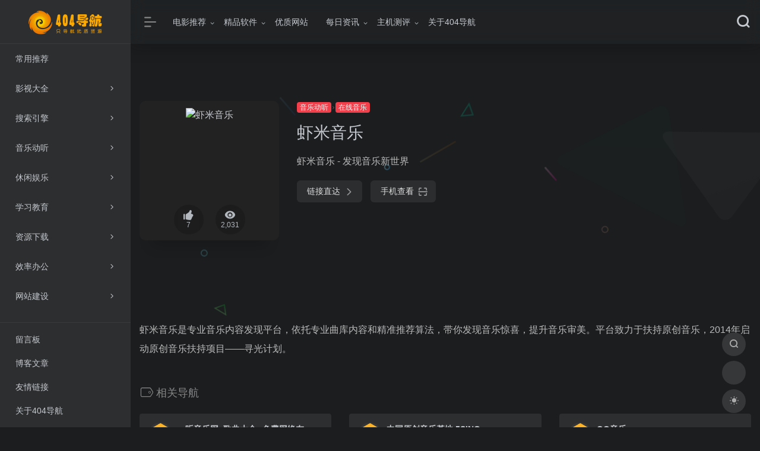

--- FILE ---
content_type: text/html; charset=UTF-8
request_url: https://www.404dh.icu/sites/777.html
body_size: 11325
content:
<!DOCTYPE html><html lang="zh-CN"><head><meta charset="UTF-8"><meta http-equiv="X-UA-Compatible" content="IE=edge, chrome=1"><meta name="viewport" content="width=device-width, initial-scale=1.0, minimum-scale=1.0, maximum-scale=1.0, user-scalable=no"><title>虾米音乐 | 404导航</title><meta name="theme-color" content="#2C2E2F" /><meta name="keywords" content="虾米音乐(xiami.com) - 发现音乐新世界" /><meta name="description" content="虾米音乐是专业音乐内容发现平台，依托专业曲库内容和精准推荐算法，带你发现音乐惊喜，提升音乐审美。平台致力于扶持原创音乐，2014年启动原创音乐扶持项目——寻光计划。" /><meta property="og:type" content="article"><meta property="og:url" content="https://www.404dh.icu/sites/777.html"/> <meta property="og:title" content="虾米音乐 | 404导航"><meta property="og:description" content="虾米音乐是专业音乐内容发现平台，依托专业曲库内容和精准推荐算法，带你发现音乐惊喜，提升音乐审美。平台致力于扶持原创音乐，2014年启动原创音乐扶持项目——寻光计划。"><meta property="og:image" content="https://favicon.openapis.pub/www.xiami.com.png"><meta property="og:site_name" content="404导航"><link rel="shortcut icon" href="https://www.404dh.icu/wp-content/uploads/2020/01/no404_favicon.ico"><link rel="apple-touch-icon" href="https://www.404dh.icu/wp-content/uploads/2020/01/no404small.png"><link rel='dns-prefetch' href='//fastly.jsdelivr.net' /><link rel='dns-prefetch' href='//ssl.captcha.qq.com' /><link rel='dns-prefetch' href='//lf3-cdn-tos.bytecdntp.com' /><link rel='stylesheet' id='wp-block-library-css' href='https://www.404dh.icu/wp-includes/css/dist/block-library/style.min.css?ver=5.6.16' type='text/css' media='all' /><link rel='stylesheet' id='iconfont-css' href='https://www.404dh.icu/wp-content/themes/webstackpro/css/iconfont.css?ver=2.0406' type='text/css' media='all' /><link rel='stylesheet' id='font-awesome-css' href='https://lf3-cdn-tos.bytecdntp.com/cdn/font-awesome/5.13.0/css/all.min.css?ver=2.0406' type='text/css' media='all' /><link rel='stylesheet' id='font-awesome4-css' href='https://lf3-cdn-tos.bytecdntp.com/cdn/font-awesome/5.13.0/css/v4-shims.min.css?ver=2.0406' type='text/css' media='all' /><link rel='stylesheet' id='bootstrap-css' href='https://fastly.jsdelivr.net/npm/bootstrap@4.3.1/dist/css/bootstrap.min.css?ver=2.0406' type='text/css' media='all' /><link rel='stylesheet' id='lightbox-css' href='https://fastly.jsdelivr.net/npm/@fancyapps/fancybox@3.5.7/dist/jquery.fancybox.min.css?ver=2.0406' type='text/css' media='all' /><link rel='stylesheet' id='style-css' href='https://www.404dh.icu/wp-content/themes/webstackpro/css/style.css?ver=2.0406' type='text/css' media='all' /><script type='text/javascript' src='https://fastly.jsdelivr.net/npm/jquery@3.2.1/dist/jquery.min.js?ver=2.0406' id='jquery-js'></script><link rel="canonical" href="https://www.404dh.icu/sites/777.html" /><link rel="alternate" type="application/json+oembed" href="https://www.404dh.icu/wp-json/oembed/1.0/embed?url=https%3A%2F%2Fwww.404dh.icu%2Fsites%2F777.html" /><link rel="alternate" type="text/xml+oembed" href="https://www.404dh.icu/wp-json/oembed/1.0/embed?url=https%3A%2F%2Fwww.404dh.icu%2Fsites%2F777.html&#038;format=xml" /></head> <body class="io-black-mode"> <div class="page-container"> <div id="sidebar" class="sticky sidebar-nav fade "> <div class="modal-dialog h-100 sidebar-nav-inner"> <div class="sidebar-logo border-bottom border-color"> <!-- logo --> <div class="logo overflow-hidden"> <a href="https://www.404dh.icu" class="logo-expanded"> <img src="https://www.404dh.icu/wp-content/uploads/2020/02/no40480.png" height="40" class="d-none" alt="404导航"> <img src="https://www.404dh.icu/wp-content/uploads/2020/02/no40480.png" height="40" alt="404导航"> </a> <a href="https://www.404dh.icu" class="logo-collapsed"> <img src="https://www.404dh.icu/wp-content/uploads/2020/02/no404_small.png" height="40" class="d-none" alt="404导航"> <img src="https://www.404dh.icu/wp-content/uploads/2020/02/no404_small.png" height="40" alt="404导航"> </a> </div> <!-- logo end --> </div> <div class="sidebar-menu flex-fill"> <div class="sidebar-scroll" > <div class="sidebar-menu-inner"> <ul> <li class="sidebar-item"> <a href="https://www.404dh.icu/#term-12" class="smooth"> <i class="fa fa-star icon-fw icon-lg mr-2"></i> <span>常用推荐</span> </a> </li> <li class="sidebar-item"> <a href="javascript:;"> <i class="fa fa-film icon-fw icon-lg mr-2"></i> <span>影视大全</span> <i class="iconfont icon-arrow-r-m sidebar-more text-sm"></i> </a> <ul> <li> <a href="https://www.404dh.icu/#term-3" class="smooth"><span>在线影视</span></a> </li> <li> <a href="https://www.404dh.icu/#term-14" class="smooth"><span>影视资源</span></a> </li> <li> <a href="https://www.404dh.icu/#term-17" class="smooth"><span>影视资讯</span></a> </li> <li> <a href="https://www.404dh.icu/#term-16" class="smooth"><span>字幕资源</span></a> </li> </ul> </li> <li class="sidebar-item"> <a href="javascript:;"> <i class="fa fa-search icon-fw icon-lg mr-2"></i> <span>搜索引擎</span> <i class="iconfont icon-arrow-r-m sidebar-more text-sm"></i> </a> <ul> <li> <a href="https://www.404dh.icu/#term-7" class="smooth"><span>磁力搜索</span></a> </li> <li> <a href="https://www.404dh.icu/#term-156" class="smooth"><span>综合搜索</span></a> </li> <li> <a href="https://www.404dh.icu/#term-8" class="smooth"><span>网盘搜索</span></a> </li> <li> <a href="https://www.404dh.icu/#term-158" class="smooth"><span>专利搜索</span></a> </li> <li> <a href="https://www.404dh.icu/#term-131" class="smooth"><span>图片搜索</span></a> </li> <li> <a href="https://www.404dh.icu/#term-157" class="smooth"><span>学术搜索</span></a> </li> </ul> </li> <li class="sidebar-item"> <a href="javascript:;"> <i class="fa fa-music icon-fw icon-lg mr-2"></i> <span>音乐动听</span> <i class="iconfont icon-arrow-r-m sidebar-more text-sm"></i> </a> <ul> <li> <a href="https://www.404dh.icu/#term-160" class="smooth"><span>在线音乐</span></a> </li> <li> <a href="https://www.404dh.icu/#term-161" class="smooth"><span>音乐社区</span></a> </li> </ul> </li> <li class="sidebar-item"> <a href="javascript:;"> <i class="fa fa-chrome icon-fw icon-lg mr-2"></i> <span>休闲娱乐</span> <i class="iconfont icon-arrow-r-m sidebar-more text-sm"></i> </a> <ul> <li> <a href="https://www.404dh.icu/#term-132" class="smooth"><span>在线漫画</span></a> </li> <li> <a href="https://www.404dh.icu/#term-19" class="smooth"><span>在线直播</span></a> </li> </ul> </li> <li class="sidebar-item"> <a href="javascript:;"> <i class="fas fa-graduation-cap icon-fw icon-lg mr-2"></i> <span>学习教育</span> <i class="iconfont icon-arrow-r-m sidebar-more text-sm"></i> </a> <ul> <li> <a href="https://www.404dh.icu/#term-109" class="smooth"><span>在线课堂</span></a> </li> <li> <a href="https://www.404dh.icu/#term-110" class="smooth"><span>学术资源</span></a> </li> </ul> </li> <li class="sidebar-item"> <a href="javascript:;"> <i class="fa fa-download icon-fw icon-lg mr-2"></i> <span>资源下载</span> <i class="iconfont icon-arrow-r-m sidebar-more text-sm"></i> </a> <ul> <li> <a href="https://www.404dh.icu/#term-11" class="smooth"><span>下载软件</span></a> </li> <li> <a href="https://www.404dh.icu/#term-10" class="smooth"><span>在线云盘</span></a> </li> </ul> </li> <li class="sidebar-item"> <a href="javascript:;"> <i class="fa fa-keyboard icon-fw icon-lg mr-2"></i> <span>效率办公</span> <i class="iconfont icon-arrow-r-m sidebar-more text-sm"></i> </a> <ul> <li> <a href="https://www.404dh.icu/#term-167" class="smooth"><span>在线文档</span></a> </li> <li> <a href="https://www.404dh.icu/#term-169" class="smooth"><span>在线邮箱</span></a> </li> <li> <a href="https://www.404dh.icu/#term-25" class="smooth"><span>图片处理</span></a> </li> <li> <a href="https://www.404dh.icu/#term-26" class="smooth"><span>图库壁纸</span></a> </li> </ul> </li> <li class="sidebar-item"> <a href="javascript:;"> <i class="fab fa-wordpress icon-fw icon-lg mr-2"></i> <span>网站建设</span> <i class="iconfont icon-arrow-r-m sidebar-more text-sm"></i> </a> <ul> <li> <a href="https://www.404dh.icu/#term-48" class="smooth"><span>站长工具</span></a> </li> <li> <a href="https://www.404dh.icu/#term-46" class="smooth"><span>站长平台</span></a> </li> <li> <a href="https://www.404dh.icu/#term-47" class="smooth"><span>统计分析</span></a> </li> </ul> </li> </ul> </div> </div> </div> <div class="border-top py-2 border-color"> <div class="flex-bottom"> <ul> <li id="menu-item-355" class="menu-item menu-item-type-post_type menu-item-object-page menu-item-355 sidebar-item"><a href="https://www.404dh.icu/msgboard"> <i class="fas fa-comment-dots icon-fw icon-lg mr-2"></i> <span>留言板</span></a></li><li id="menu-item-405" class="menu-item menu-item-type-post_type menu-item-object-page menu-item-405 sidebar-item"><a href="https://www.404dh.icu/blog"> <i class="fas fa-blog icon-fw icon-lg mr-2"></i> <span>博客文章</span></a></li><li id="menu-item-580" class="menu-item menu-item-type-post_type menu-item-object-page menu-item-580 sidebar-item"><a href="https://www.404dh.icu/youqinglianjie"> <i class="fas fa-link icon-fw icon-lg mr-2"></i> <span>友情链接</span></a></li><li id="menu-item-279" class="menu-item menu-item-type-post_type menu-item-object-page menu-item-279 sidebar-item"><a href="https://www.404dh.icu/about"> <i class="fas fa-user-secret icon-fw icon-lg mr-2"></i> <span>关于404导航</span></a></li> </ul> </div> </div> </div> </div> <div class="main-content flex-fill single"> <div id="header" class="page-header big sticky"> <div class="navbar navbar-expand-md"> <div class="container-fluid p-0"> <a href="https://www.404dh.icu" class="navbar-brand d-md-none"> <img src="https://www.404dh.icu/wp-content/uploads/2020/02/no404_small.png" class="logo-light" alt="404导航"> <img src="https://www.404dh.icu/wp-content/uploads/2020/02/no404_small.png" class="logo-dark d-none" alt="404导航"> </a> <div class="collapse navbar-collapse order-2 order-md-1"> <div class="header-mini-btn"> <label> <input id="mini-button" type="checkbox" checked="checked"> <svg viewBox="0 0 100 100" xmlns="http://www.w3.org/2000/svg"> <path class="line--1" d="M0 40h62c18 0 18-20-17 5L31 55" /> <path class="line--2" d="M0 50h80" /> <path class="line--3" d="M0 60h62c18 0 18 20-17-5L31 45" /> </svg> </label> </div> <ul class="navbar-nav site-menu mr-4"> <li id="menu-item-273" class="menu-item menu-item-type-taxonomy menu-item-object-category menu-item-has-children menu-item-273"><a href="https://www.404dh.icu/dianyingtuijian">电影推荐</a><ul class="sub-menu"> <li id="menu-item-274" class="menu-item menu-item-type-taxonomy menu-item-object-category menu-item-274"><a href="https://www.404dh.icu/dianyingtuijian/zhongguodalu">中国大陆</a></li> <li id="menu-item-349" class="menu-item menu-item-type-taxonomy menu-item-object-category menu-item-349"><a href="https://www.404dh.icu/dianyingtuijian/meiguo">美国</a></li> <li id="menu-item-345" class="menu-item menu-item-type-taxonomy menu-item-object-category menu-item-345"><a href="https://www.404dh.icu/dianyingtuijian/xibanya">西班牙</a></li></ul></li><li id="menu-item-272" class="menu-item menu-item-type-taxonomy menu-item-object-category menu-item-has-children menu-item-272"><a href="https://www.404dh.icu/jingpinruanjian">精品软件</a><ul class="sub-menu"> <li id="menu-item-275" class="menu-item menu-item-type-taxonomy menu-item-object-category menu-item-275"><a href="https://www.404dh.icu/jingpinruanjian/diannaoruanjian">电脑软件</a></li> <li id="menu-item-276" class="menu-item menu-item-type-taxonomy menu-item-object-category menu-item-276"><a href="https://www.404dh.icu/jingpinruanjian/shoujiruanjian">手机软件</a></li></ul></li><li id="menu-item-271" class="menu-item menu-item-type-taxonomy menu-item-object-category menu-item-271"><a href="https://www.404dh.icu/youzhiwangzhan">优质网站</a></li><li id="menu-item-726" class="menu-item menu-item-type-taxonomy menu-item-object-category menu-item-has-children menu-item-726"><a href="https://www.404dh.icu/meirizixun">每日资讯</a><ul class="sub-menu"> <li id="menu-item-974" class="menu-item menu-item-type-taxonomy menu-item-object-category menu-item-974"><a href="https://www.404dh.icu/meirizixun/dianyingzixun">电影资讯</a></li> <li id="menu-item-727" class="menu-item menu-item-type-taxonomy menu-item-object-category menu-item-727"><a href="https://www.404dh.icu/meirizixun/anquanzixun">安全资讯</a></li></ul></li><li id="menu-item-418" class="menu-item menu-item-type-taxonomy menu-item-object-category menu-item-has-children menu-item-418"><a href="https://www.404dh.icu/zhujiceping">主机测评</a><ul class="sub-menu"> <li id="menu-item-419" class="menu-item menu-item-type-taxonomy menu-item-object-category menu-item-419"><a href="https://www.404dh.icu/zhujiceping/xunizhuji">虚拟主机</a></li></ul></li><li id="menu-item-270" class="menu-item menu-item-type-post_type menu-item-object-page menu-item-270"><a href="https://www.404dh.icu/about">关于404导航</a></li> </ul> </div> <ul class="nav navbar-menu text-xs order-1 order-md-2"> <li class="nav-item mobile-menu ml-4"> <a href="javascript:" data-toggle="modal" data-target="#search-modal"><i class="iconfont icon-search icon-2x"></i></a> </li> <li class="nav-item d-md-none mobile-menu ml-4"> <a href="javascript:" id="sidebar-switch" data-toggle="modal" data-target="#sidebar"><i class="iconfont icon-classification icon-2x"></i></a> </li> </ul> </div> </div> </div><div id="content" class="container my-4 my-md-5"> <div class="row site-content py-4 py-md-5 mb-xl-5 mb-0 mx-xxl-n5"> <div class="background-fx"> <img src="https://www.404dh.icu/wp-content/themes/webstackpro/images/fx/shape-01.svg" class="shape-01"> <img src="https://www.404dh.icu/wp-content/themes/webstackpro/images/fx/shape-02.svg" class="shape-02"> <img src="https://www.404dh.icu/wp-content/themes/webstackpro/images/fx/shape-03.svg" class="shape-03"> <img src="https://www.404dh.icu/wp-content/themes/webstackpro/images/fx/shape-04.svg" class="shape-04"> <img src="https://www.404dh.icu/wp-content/themes/webstackpro/images/fx/shape-05.svg" class="shape-05"> <img src="https://www.404dh.icu/wp-content/themes/webstackpro/images/fx/shape-06.svg" class="shape-06"> <img src="https://www.404dh.icu/wp-content/themes/webstackpro/images/fx/shape-07.svg" class="shape-07"> <img src="https://www.404dh.icu/wp-content/themes/webstackpro/images/fx/shape-08.svg" class="shape-08"> <img src="https://www.404dh.icu/wp-content/themes/webstackpro/images/fx/shape-09.svg" class="shape-09"> <img src="https://www.404dh.icu/wp-content/themes/webstackpro/images/fx/shape-10.svg" class="shape-10"> <img src="https://www.404dh.icu/wp-content/themes/webstackpro/images/fx/shape-11.svg" class="shape-11"> </div> <!-- 网址信息 --> <div class="col-12 col-sm-5 col-md-4 col-lg-3"> <div class="siteico"> <div class="blur blur-layer" style="background: transparent url(https://favicon.openapis.pub/www.xiami.com.png) no-repeat center center;-webkit-background-size: cover;-moz-background-size: cover;-o-background-size: cover;background-size: cover;animation: rotate 30s linear infinite;"></div> <img class="img-cover" src="https://favicon.openapis.pub/www.xiami.com.png" alt="虾米音乐" title="虾米音乐"> <div id="country" class="text-xs custom-piece_c_b country-piece" style="display:none;"><i class="iconfont icon-loading icon-spin"></i></div> <div class="tool-actions text-center mt-md-4"> <a href="javascript:;" post_like data-id="777" class=" btn btn-like btn-icon btn-light rounded-circle p-2 mx-3 mx-md-2 " data-toggle="tooltip" data-placement="top" title="点赞"> <span class="flex-column text-height-xs"> <i class="icon-lg iconfont icon-like"></i> <small class="like-count text-xs mt-1">7</small> </span> </a> <a href="javascript:;" class="btn-share-toggler btn btn-icon btn-light rounded-circle p-2 mx-3 mx-md-2" data-toggle="tooltip" data-placement="top" title="浏览"> <span class="flex-column text-height-xs"> <i class="icon-lg iconfont icon-chakan"></i> <small class="share-count text-xs mt-1">2,031</small> </span> </a> </div> </div> </div> <div class="col mt-4 mt-sm-0"> <div class="site-body text-sm"> <a class="btn-cat custom_btn-d mb-2" href="https://www.404dh.icu/archives/favorites/yinledongting">音乐动听</a><i class="iconfont icon-arrow-r-m mr-n1 custom-piece_c" style="font-size:50%;color:#f1404b;vertical-align:0.075rem"></i> <a class='btn-cat custom_btn-d mb-2' href='https://www.404dh.icu/archives/favorites/zaixianyinle'>在线音乐</a> <div class="site-name h3 my-3">虾米音乐</div> <div class="mt-2"> <p class="mb-2">虾米音乐 - 发现音乐新世界</p> <div class="site-go mt-3"> <span class="site-go-url"> <a style="margin-right: 10px;" href="https://www.404dh.icu/go/?url=aHR0cHM6Ly93d3cueGlhbWkuY29tLw%3D%3D" title="虾米音乐" target="_blank" class="btn btn-arrow"><span>链接直达<i class="iconfont icon-arrow-r-m"></i></span></a> </span> <a href="javascript:" class="btn btn-arrow qr-img" data-toggle="tooltip" data-placement="bottom" title="" data-html="true" data-original-title="<img src='https://my.tv.sohu.com/user/a/wvideo/getQRCode.do?width=150&height=150&text=https://www.xiami.com/' width='150'>"><span>手机查看<i class="iconfont icon-qr-sweep"></i></span></a> </div> <p id="check_s" class="text-sm" style="display:none"><i class="iconfont icon-loading icon-spin"></i></p> </div> </div> </div> <!-- 网址信息 end --> <div class="col-12 col-md-12 col-lg-4 mt-4 mt-lg-0"> <div class="apd apd-right"> <script async src="https://pagead2.googlesyndication.com/pagead/js/adsbygoogle.js"></script><!-- site-info-right --><ins class="adsbygoogle" style="display:block" data-ad-client="ca-pub-8799754307543407" data-ad-slot="7842444115" data-ad-format="auto" data-full-width-responsive="true"></ins><script> (adsbygoogle = window.adsbygoogle || []).push({});</script> </div> </div> </div> <div class="panel site-content card transparent"> <div class="card-body p-0"> <div class="apd-bg"> </div> <div class="panel-body my-4 "> <p>虾米音乐是专业音乐内容发现平台，依托专业曲库内容和精准推荐算法，带你发现音乐惊喜，提升音乐审美。平台致力于扶持原创音乐，2014年启动原创音乐扶持项目——寻光计划。</p> </div> </div> </div> <h4 class="text-gray text-lg my-4"><i class="site-tag iconfont icon-tag icon-lg mr-1" ></i>相关导航</h4> <div class="row mb-n4 customize-site"> <div class="url-card col-6 col-sm-6 col-md-4 "> <div class="url-body default"> <a href="https://www.404dh.icu/sites/775.html" target="_blank" data-id="775" data-url="https://www.1ting.com" class="card no-c mb-4 site-775" data-toggle="tooltip" data-placement="bottom" title="https://www.1ting.com/"> <div class="card-body"> <div class="url-content d-flex align-items-center"> <div class="url-img rounded-circle mr-2 d-flex align-items-center justify-content-center"> <img class="lazy" src="https://www.404dh.icu/wp-content/themes/webstackpro/images/favicon.png" data-src="https://favicon.openapis.pub/www.1ting.com.png" onerror="javascript:this.src='https://www.404dh.icu/wp-content/themes/webstackpro/images/favicon.png'"> </div> <div class="url-info flex-fill"> <div class="text-sm overflowClip_1"> <strong>一听音乐网_歌曲大全::免费网络在线正版音乐站</strong> </div> <p class="overflowClip_1 m-0 text-muted text-xs">一听音乐网_歌曲大全::免费网络在线正版音乐站</p> </div> </div> </div> </a> <a href="https://www.404dh.icu/go/?url=aHR0cHM6Ly93d3cuMXRpbmcuY29tLw%3D%3D" class="togo text-center text-muted is-views" target="_blank" data-id="775" data-toggle="tooltip" data-placement="right" title="直达" rel="nofollow"><i class="iconfont icon-goto"></i></a> </div> </div> <div class="url-card col-6 col-sm-6 col-md-4 "> <div class="url-body default"> <a href="https://www.404dh.icu/sites/774.html" target="_blank" data-id="774" data-url="http://5sing.kugou.com/index.html" class="card no-c mb-4 site-774" data-toggle="tooltip" data-placement="bottom" title="http://5sing.kugou.com/index.html"> <div class="card-body"> <div class="url-content d-flex align-items-center"> <div class="url-img rounded-circle mr-2 d-flex align-items-center justify-content-center"> <img class="lazy" src="https://www.404dh.icu/wp-content/themes/webstackpro/images/favicon.png" data-src="https://favicon.openapis.pub/5sing.kugou.com.png" onerror="javascript:this.src='https://www.404dh.icu/wp-content/themes/webstackpro/images/favicon.png'"> </div> <div class="url-info flex-fill"> <div class="text-sm overflowClip_1"> <strong>中国原创音乐基地 5SING</strong> </div> <p class="overflowClip_1 m-0 text-muted text-xs">中国原创音乐基地 5SING</p> </div> </div> </div> </a> <a href="https://www.404dh.icu/go/?url=aHR0cDovLzVzaW5nLmt1Z291LmNvbS9pbmRleC5odG1s" class="togo text-center text-muted is-views" target="_blank" data-id="774" data-toggle="tooltip" data-placement="right" title="直达" rel="nofollow"><i class="iconfont icon-goto"></i></a> </div> </div> <div class="url-card col-6 col-sm-6 col-md-4 "> <div class="url-body default"> <a href="https://www.404dh.icu/sites/779.html" target="_blank" data-id="779" data-url="https://y.qq.com" class="card no-c mb-4 site-779" data-toggle="tooltip" data-placement="bottom" title="https://y.qq.com/"> <div class="card-body"> <div class="url-content d-flex align-items-center"> <div class="url-img rounded-circle mr-2 d-flex align-items-center justify-content-center"> <img class="lazy" src="https://www.404dh.icu/wp-content/themes/webstackpro/images/favicon.png" data-src="https://favicon.openapis.pub/y.qq.com.png" onerror="javascript:this.src='https://www.404dh.icu/wp-content/themes/webstackpro/images/favicon.png'"> </div> <div class="url-info flex-fill"> <div class="text-sm overflowClip_1"> <strong>QQ音乐</strong> </div> <p class="overflowClip_1 m-0 text-muted text-xs">QQ音乐-千万正版音乐海量无损曲库新歌热歌天天畅听的高品质音乐平台！</p> </div> </div> </div> </a> <a href="https://www.404dh.icu/go/?url=aHR0cHM6Ly95LnFxLmNvbS8%3D" class="togo text-center text-muted is-views" target="_blank" data-id="779" data-toggle="tooltip" data-placement="right" title="直达" rel="nofollow"><i class="iconfont icon-goto"></i></a> </div> </div> <div class="url-card col-6 col-sm-6 col-md-4 "> <div class="url-body default"> <a href="https://www.404dh.icu/sites/778.html" target="_blank" data-id="778" data-url="https://music.163.com" class="card no-c mb-4 site-778" data-toggle="tooltip" data-placement="bottom" title="https://music.163.com/"> <div class="card-body"> <div class="url-content d-flex align-items-center"> <div class="url-img rounded-circle mr-2 d-flex align-items-center justify-content-center"> <img class="lazy" src="https://www.404dh.icu/wp-content/themes/webstackpro/images/favicon.png" data-src="https://favicon.openapis.pub/music.163.com.png" onerror="javascript:this.src='https://www.404dh.icu/wp-content/themes/webstackpro/images/favicon.png'"> </div> <div class="url-info flex-fill"> <div class="text-sm overflowClip_1"> <strong>网易云音乐</strong> </div> <p class="overflowClip_1 m-0 text-muted text-xs">网易云音乐</p> </div> </div> </div> </a> <a href="https://www.404dh.icu/go/?url=aHR0cHM6Ly9tdXNpYy4xNjMuY29tLw%3D%3D" class="togo text-center text-muted is-views" target="_blank" data-id="778" data-toggle="tooltip" data-placement="right" title="直达" rel="nofollow"><i class="iconfont icon-goto"></i></a> </div> </div> <div class="url-card col-6 col-sm-6 col-md-4 "> <div class="url-body default"> <a href="https://www.404dh.icu/sites/773.html" target="_blank" data-id="773" data-url="https://www.bandari.net" class="card no-c mb-4 site-773" data-toggle="tooltip" data-placement="bottom" title="https://www.bandari.net/"> <div class="card-body"> <div class="url-content d-flex align-items-center"> <div class="url-img rounded-circle mr-2 d-flex align-items-center justify-content-center"> <img class="lazy" src="https://www.404dh.icu/wp-content/themes/webstackpro/images/favicon.png" data-src="https://favicon.openapis.pub/www.bandari.net.png" onerror="javascript:this.src='https://www.404dh.icu/wp-content/themes/webstackpro/images/favicon.png'"> </div> <div class="url-info flex-fill"> <div class="text-sm overflowClip_1"> <strong>欢迎莅临 班得瑞全球网 聆听大自然赐于我们的天籁之音 Bandari.Net</strong> </div> <p class="overflowClip_1 m-0 text-muted text-xs">欢迎莅临 班得瑞全球网 聆听大自然赐于我们的天籁之音 Bandari.Net -</p> </div> </div> </div> </a> <a href="https://www.404dh.icu/go/?url=aHR0cHM6Ly93d3cuYmFuZGFyaS5uZXQv" class="togo text-center text-muted is-views" target="_blank" data-id="773" data-toggle="tooltip" data-placement="right" title="直达" rel="nofollow"><i class="iconfont icon-goto"></i></a> </div> </div> <div class="url-card col-6 col-sm-6 col-md-4 "> <div class="url-body default"> <a href="https://www.404dh.icu/sites/770.html" target="_blank" data-id="770" data-url="https://www.kanjianmusic.com" class="card no-c mb-4 site-770" data-toggle="tooltip" data-placement="bottom" title="https://www.kanjianmusic.com/"> <div class="card-body"> <div class="url-content d-flex align-items-center"> <div class="url-img rounded-circle mr-2 d-flex align-items-center justify-content-center"> <img class="lazy" src="https://www.404dh.icu/wp-content/themes/webstackpro/images/favicon.png" data-src="https://favicon.openapis.pub/www.kanjianmusic.com.png" onerror="javascript:this.src='https://www.404dh.icu/wp-content/themes/webstackpro/images/favicon.png'"> </div> <div class="url-info flex-fill"> <div class="text-sm overflowClip_1"> <strong>看见音乐</strong> </div> <p class="overflowClip_1 m-0 text-muted text-xs">看见音乐 - 独立音乐正在发声</p> </div> </div> </div> </a> <a href="https://www.404dh.icu/go/?url=aHR0cHM6Ly93d3cua2Fuamlhbm11c2ljLmNvbS8%3D" class="togo text-center text-muted is-views" target="_blank" data-id="770" data-toggle="tooltip" data-placement="right" title="直达" rel="nofollow"><i class="iconfont icon-goto"></i></a> </div> </div> </div> <!-- comments --><div id="comments" class="comments"> <h1 id="comments-list-title" class="comments-title h5 mx-1 my-4"> <i class="iconfont icon-comment"></i> <span class="noticom"> <a href="https://www.404dh.icu/sites/777.html#respond" class="comments-title" >暂无评论</a> </span> </h1> <div class="card"> <div class="card-body"> <div id="respond_box"> <div id="respond" class="comment-respond"> <form action="https://www.404dh.icu/wp-comments-post.php" method="post" id="commentform" class="text-sm mb-4"> <div class="visitor-avatar d-flex flex-fill mb-2"> <img class="v-avatar rounded-circle" src="https://www.404dh.icu/wp-content/themes/webstackpro/images/gravatar.jpg"> </div> <div class="comment-textarea mb-3"> <textarea name="comment" id="comment" class="form-control" placeholder="输入评论内容..." tabindex="4" cols="50" rows="3"></textarea> </div> <div id="comment-author-info" class="row row-sm"> <div class="col-sm-6 col-lg-4 mb-3"><input type="text" name="author" id="author" class="form-control" value="" size="22" placeholder="昵称" tabindex="2"/></div> <div class="col-sm-6 col-lg-4 mb-3"><input type="text" name="email" id="email" class="form-control" value="" size="22" placeholder="邮箱" tabindex="3" /></div> <div class="col-sm-12 col-lg-4 mb-3"><input type="text" name="url" id="url" class="form-control" value="" size="22"placeholder="网址" tabindex="4" /></div> </div> <div class="com-footer text-right"> <input type="hidden" id="_wpnonce" name="_wpnonce" value="27c74535a0" /><input type="hidden" name="_wp_http_referer" value="/sites/777.html" /> <a rel="nofollow" id="cancel-comment-reply-link" style="display: none;" href="javascript:;" class="btn btn-light custom_btn-outline mx-2">再想想</a> <input class="btn btn-dark custom_btn-d" name="submit" type="submit" id="submit" tabindex="5" value="发表评论"/> <input type='hidden' name='comment_post_ID' value='777' id='comment_post_ID' /><input type='hidden' name='comment_parent' id='comment_parent' value='0' /> </div> </form> <div class="clear"></div> </div> </div> <div id="loading-comments"><span></span></div> <div class="not-comment card"><div class="card-body nothing text-center color-d">暂无评论...</div></div> </div> </div></div><!-- comments end --></div><script type='text/javascript'> $(document).ready(function(){ if($(".security_check.d-none").length>0) { $("#check_s").show(); $("#country").show(); if(!$("#country").hasClass('loadcountry')) ipanalysis($(".security_check.d-none").data('ip')); } else{ $("#check_s").remove(); $("#country:not(.loadcountry)").remove(); } }); var tim=1; var timer = setInterval("tim++",100); function check(url){ var msg =""; if(tim>100) { clearInterval(timer); $.getJSON('//api.iowen.cn/webinfo/get.php?url='+url,function(data){ if(data.code==0){ msg = '<i class="iconfont icon-crying-circle mr-1" style="color:#f12345"></i>链接超时，网站可能下线了，请点击直达试试 <i class="iconfont icon-crying"></i>'; updateStatus(false); } else{ msg = '<i class="iconfont icon-smiley-circle mr-1" style="color:#f1b223"></i>墙外世界需要梯子 <i class="iconfont icon-smiley"></i>'; updateStatus(true); } $("#check_s").html(msg); }).fail(function () { msg = '<i class="iconfont icon-crying-circle mr-1" style="color:#f12345"></i>链接超时，网站可能下线了，请点击直达试试 <i class="iconfont icon-crying"></i>'; $("#check_s").html(msg); updateStatus(false); }); } else { msg = '<i class="iconfont icon-smiley-circle mr-1" style="color:#26f123"></i>链接成功:' + tim/10 + '秒'; $("#check_s").html(msg); updateStatus(true); clearInterval(timer); } } function ipanalysis(ip){ $.getJSON('//api.iotheme.cn/ip/get.php?ip='+ip,function(data){ if(data.status == 'success'){ $("#country").html('<i class="iconfont icon-globe mr-1"></i>'+ data.country); $.ajax({ url : "https://www.404dh.icu/wp-admin/admin-ajax.php", data : { action: "io_set_country", country: data.country, id: 777 }, type : 'POST', error:function(){ console.log('网络错误 --.'); } }); } else $("#country").html('<i class="iconfont icon-crying-circle mr-1"></i>查询失败'); }).fail(function () { $("#country").html('<i class="iconfont icon-crying-circle"></i>'); }); } function updateStatus(isInvalid){ $.ajax({ url : "https://www.404dh.icu/wp-admin/admin-ajax.php", data : { action: "link_failed", is_inv: isInvalid, post_id: 777 }, type : 'POST', error:function(){ console.log('网络错误 --.'); } }); }</script> <footer class="main-footer footer-type-1 text-xs"> <div id="footer-tools" class="d-flex flex-column"> <a href="javascript:" id="go-to-up" class="btn rounded-circle go-up m-1" rel="go-top"> <i class="iconfont icon-to-up"></i> </a> <a href="javascript:" data-toggle="modal" data-target="#search-modal" class="btn rounded-circle m-1" rel="search"> <i class="iconfont icon-search"></i> </a> <!-- 天气 --> <div class="btn rounded-circle weather m-1"> <div id="he-plugin-simple" style="display: contents;"></div> <script>WIDGET = {CONFIG: {"modules": "02","background": 5,"tmpColor": "888","tmpSize": 14,"cityColor": "888","citySize": 14,"aqiSize": 14,"weatherIconSize": 24,"alertIconSize": 18,"padding": "7px 2px 7px 2px","shadow": "1","language": "auto","borderRadius": 5,"fixed": "false","vertical": "middle","horizontal": "left","key": "a922adf8928b4ac1ae7a31ae7375e191"}}</script> <script src="//widget.heweather.net/simple/static/js/he-simple-common.js?v=1.1"></script> </div> <!-- 天气 end --> <a href="javascript:" id="switch-mode" class="btn rounded-circle switch-dark-mode m-1" data-toggle="tooltip" data-placement="left" title="夜间模式"> <i class="mode-ico iconfont icon-light"></i> </a> </div> <div class="footer-inner"> <div class="footer-text"> Copyright © 2026 <strong>404导航</strong> &nbsp;&nbsp;Design by <strong>农夫的狗</strong>&nbsp;&nbsp; </div> </div> </footer> </div><!-- main-content end --> </div><!-- page-container end --> <div class="modal fade search-modal" id="search-modal"> <div class="modal-dialog modal-lg modal-dialog-centered"> <div class="modal-content"> <div class="modal-body"> <div id="search" class="s-search mx-auto my-4"> <div id="search-list" class="hide-type-list"> <div class="s-type"> <span></span> <div class="s-type-list"> <label for="m_type-baidu" data-id="group-a">常用</label><label for="m_type-baidu1" data-id="group-b">搜索</label><label for="m_type-br" data-id="group-c">工具</label><label for="m_type-zhihu" data-id="group-d">社区</label><label for="m_type-taobao1" data-id="group-e">生活</label><label for="m_type-zhaopin" data-id="group-f">求职</label> </div> </div> <div class="search-group group-a"><span class="type-text text-muted">常用</span><ul class="search-type"><li><input checked="checked" hidden type="radio" name="type2" id="m_type-baidu" value="https://www.baidu.com/s?wd=" data-placeholder="百度一下"><label for="m_type-baidu"><span class="text-muted">百度</span></label></li><li><input hidden type="radio" name="type2" id="m_type-google" value="https://www.google.com/search?q=" data-placeholder="谷歌两下"><label for="m_type-google"><span class="text-muted">Google</span></label></li><li><input hidden type="radio" name="type2" id="m_type-zhannei" value="https://www.404dh.icu/?post_type=sites&s=" data-placeholder="站内搜索"><label for="m_type-zhannei"><span class="text-muted">站内</span></label></li><li><input hidden type="radio" name="type2" id="m_type-taobao" value="https://s.taobao.com/search?q=" data-placeholder="淘宝"><label for="m_type-taobao"><span class="text-muted">淘宝</span></label></li><li><input hidden type="radio" name="type2" id="m_type-bing" value="https://cn.bing.com/search?q=" data-placeholder="微软Bing搜索"><label for="m_type-bing"><span class="text-muted">Bing</span></label></li></ul></div><div class="search-group group-b"><span class="type-text text-muted">搜索</span><ul class="search-type"><li><input hidden type="radio" name="type2" id="m_type-baidu1" value="https://www.baidu.com/s?wd=" data-placeholder="百度一下"><label for="m_type-baidu1"><span class="text-muted">百度</span></label></li><li><input hidden type="radio" name="type2" id="m_type-google1" value="https://www.google.com/search?q=" data-placeholder="谷歌两下"><label for="m_type-google1"><span class="text-muted">Google</span></label></li><li><input hidden type="radio" name="type2" id="m_type-360" value="https://www.so.com/s?q=" data-placeholder="360好搜"><label for="m_type-360"><span class="text-muted">360</span></label></li><li><input hidden type="radio" name="type2" id="m_type-sogo" value="https://www.sogou.com/web?query=" data-placeholder="搜狗搜索"><label for="m_type-sogo"><span class="text-muted">搜狗</span></label></li><li><input hidden type="radio" name="type2" id="m_type-bing1" value="https://cn.bing.com/search?q=" data-placeholder="微软Bing搜索"><label for="m_type-bing1"><span class="text-muted">Bing</span></label></li><li><input hidden type="radio" name="type2" id="m_type-sm" value="https://yz.m.sm.cn/s?q=" data-placeholder="UC移动端搜索"><label for="m_type-sm"><span class="text-muted">神马</span></label></li></ul></div><div class="search-group group-c"><span class="type-text text-muted">工具</span><ul class="search-type"><li><input hidden type="radio" name="type2" id="m_type-br" value="http://rank.chinaz.com/all/" data-placeholder="请输入网址(不带http://)"><label for="m_type-br"><span class="text-muted">权重查询</span></label></li><li><input hidden type="radio" name="type2" id="m_type-links" value="http://link.chinaz.com/" data-placeholder="请输入网址(不带http://)"><label for="m_type-links"><span class="text-muted">友链检测</span></label></li><li><input hidden type="radio" name="type2" id="m_type-icp" value="https://icp.aizhan.com/" data-placeholder="请输入网址(不带http://)"><label for="m_type-icp"><span class="text-muted">备案查询</span></label></li><li><input hidden type="radio" name="type2" id="m_type-ping" value="http://ping.chinaz.com/" data-placeholder="请输入网址(不带http://)"><label for="m_type-ping"><span class="text-muted">PING检测</span></label></li><li><input hidden type="radio" name="type2" id="m_type-404" value="http://tool.chinaz.com/Links/?DAddress=" data-placeholder="请输入网址(不带http://)"><label for="m_type-404"><span class="text-muted">死链检测</span></label></li><li><input hidden type="radio" name="type2" id="m_type-ciku" value="http://www.ciku5.com/s?wd=" data-placeholder="请输入关键词"><label for="m_type-ciku"><span class="text-muted">关键词挖掘</span></label></li></ul></div><div class="search-group group-d"><span class="type-text text-muted">社区</span><ul class="search-type"><li><input hidden type="radio" name="type2" id="m_type-zhihu" value="https://www.zhihu.com/search?type=content&q=" data-placeholder="知乎"><label for="m_type-zhihu"><span class="text-muted">知乎</span></label></li><li><input hidden type="radio" name="type2" id="m_type-wechat" value="http://weixin.sogou.com/weixin?type=2&query=" data-placeholder="微信"><label for="m_type-wechat"><span class="text-muted">微信</span></label></li><li><input hidden type="radio" name="type2" id="m_type-weibo" value="http://s.weibo.com/weibo/" data-placeholder="微博"><label for="m_type-weibo"><span class="text-muted">微博</span></label></li><li><input hidden type="radio" name="type2" id="m_type-douban" value="https://www.douban.com/search?q=" data-placeholder="豆瓣"><label for="m_type-douban"><span class="text-muted">豆瓣</span></label></li><li><input hidden type="radio" name="type2" id="m_type-why" value="https://ask.seowhy.com/search/?q=" data-placeholder="SEO问答社区"><label for="m_type-why"><span class="text-muted">搜外问答</span></label></li></ul></div><div class="search-group group-e"><span class="type-text text-muted">生活</span><ul class="search-type"><li><input hidden type="radio" name="type2" id="m_type-taobao1" value="https://s.taobao.com/search?q=" data-placeholder="淘宝"><label for="m_type-taobao1"><span class="text-muted">淘宝</span></label></li><li><input hidden type="radio" name="type2" id="m_type-jd" value="https://search.jd.com/Search?keyword=" data-placeholder="京东"><label for="m_type-jd"><span class="text-muted">京东</span></label></li><li><input hidden type="radio" name="type2" id="m_type-xiachufang" value="http://www.xiachufang.com/search/?keyword=" data-placeholder="下厨房"><label for="m_type-xiachufang"><span class="text-muted">下厨房</span></label></li><li><input hidden type="radio" name="type2" id="m_type-xiangha" value="https://www.xiangha.com/so/?q=caipu&s=" data-placeholder="香哈菜谱"><label for="m_type-xiangha"><span class="text-muted">香哈菜谱</span></label></li><li><input hidden type="radio" name="type2" id="m_type-12306" value="http://www.12306.cn/?" data-placeholder="12306"><label for="m_type-12306"><span class="text-muted">12306</span></label></li><li><input hidden type="radio" name="type2" id="m_type-kd100" value="http://www.kuaidi100.com/?" data-placeholder="快递100"><label for="m_type-kd100"><span class="text-muted">快递100</span></label></li><li><input hidden type="radio" name="type2" id="m_type-qunar" value="https://www.qunar.com/?" data-placeholder="去哪儿"><label for="m_type-qunar"><span class="text-muted">去哪儿</span></label></li></ul></div><div class="search-group group-f"><span class="type-text text-muted">求职</span><ul class="search-type"><li><input hidden type="radio" name="type2" id="m_type-zhaopin" value="https://sou.zhaopin.com/jobs/searchresult.ashx?kw=" data-placeholder="智联招聘"><label for="m_type-zhaopin"><span class="text-muted">智联招聘</span></label></li><li><input hidden type="radio" name="type2" id="m_type-51job" value="https://search.51job.com/?" data-placeholder="前程无忧"><label for="m_type-51job"><span class="text-muted">前程无忧</span></label></li><li><input hidden type="radio" name="type2" id="m_type-lagou" value="https://www.lagou.com/jobs/list_" data-placeholder="拉钩网"><label for="m_type-lagou"><span class="text-muted">拉钩网</span></label></li><li><input hidden type="radio" name="type2" id="m_type-liepin" value="https://www.liepin.com/zhaopin/?key=" data-placeholder="猎聘网"><label for="m_type-liepin"><span class="text-muted">猎聘网</span></label></li></ul></div> </div> <form action="https://www.404dh.icu?s=" method="get" target="_blank" class="super-search-fm"> <input type="text" id="m_search-text" class="form-control smart-tips search-key" zhannei="" autocomplete="off" placeholder="输入关键字搜索" style="outline:0"> <button type="submit"><i class="iconfont icon-search"></i></button> </form> <div class="card search-smart-tips" style="display: none"> <ul></ul> </div></div> <div class="px-1 mb-3"><i class="text-xl iconfont icon-hot mr-1" style="color:#f1404b;"></i><span class="h6">热门推荐： </span></div> <div class="mb-3"> <li class="menu-item menu-item-type-post_type menu-item-object-page menu-item-355"><a href="https://www.404dh.icu/msgboard"> <i class="fas fa-comment-dots icon-fw icon-lg mr-2"></i> <span>留言板</span></a></li><li class="menu-item menu-item-type-post_type menu-item-object-page menu-item-405"><a href="https://www.404dh.icu/blog"> <i class="fas fa-blog icon-fw icon-lg mr-2"></i> <span>博客文章</span></a></li><li class="menu-item menu-item-type-post_type menu-item-object-page menu-item-580"><a href="https://www.404dh.icu/youqinglianjie"> <i class="fas fa-link icon-fw icon-lg mr-2"></i> <span>友情链接</span></a></li><li class="menu-item menu-item-type-post_type menu-item-object-page menu-item-279"><a href="https://www.404dh.icu/about"> <i class="fas fa-user-secret icon-fw icon-lg mr-2"></i> <span>关于404导航</span></a></li> </div> </div> <div style="position: absolute;bottom: -40px;width: 100%;text-align: center;"><a href="javascript:" data-dismiss="modal"><i class="iconfont icon-close-circle icon-2x" style="color: #fff;"></i></a></div> </div> </div> </div><script type='text/javascript' id='popper-js-extra'>/* <![CDATA[ */var theme = {"ajaxurl":"https:\/\/www.404dh.icu\/wp-admin\/admin-ajax.php","addico":"https:\/\/www.404dh.icu\/wp-content\/themes\/webstackpro\/images\/add.png","order":"asc","formpostion":"top","defaultclass":"","isCustomize":"0","icourl":"https:\/\/favicon.openapis.pub\/","icopng":".png","urlformat":"1","customizemax":"10","newWindow":"1","lazyload":"1","minNav":"","loading":"0"};/* ]]> */</script><script type='text/javascript' src='https://fastly.jsdelivr.net/npm/popper.js@1.15.0/dist/umd/popper.min.js?ver=2.0406' id='popper-js'></script><script type='text/javascript' src='https://fastly.jsdelivr.net/npm/bootstrap@4.3.1/dist/js/bootstrap.bundle.min.js?ver=2.0406' id='bootstrap-js'></script><script type='text/javascript' src='https://www.404dh.icu/wp-content/themes/webstackpro/js/theia-sticky-sidebar.js?ver=2.0406' id='sidebar-js'></script><script type='text/javascript' src='https://www.404dh.icu/wp-content/themes/webstackpro/js/lazyload.min.js?ver=2.0406' id='lazyload-js'></script><script type='text/javascript' src='https://fastly.jsdelivr.net/npm/@fancyapps/fancybox@3.5.7/dist/jquery.fancybox.min.js?ver=2.0406' id='lightbox-js-js'></script><script type='text/javascript' src='https://www.404dh.icu/wp-content/themes/webstackpro/js/app.js?ver=2.0406' id='appjs-js'></script><script type='text/javascript' src='https://ssl.captcha.qq.com/TCaptcha.js?ver=2.0406' id='captcha-js'></script><script type='text/javascript' src='https://www.404dh.icu/wp-includes/js/comment-reply.min.js?ver=5.6.16' id='comment-reply-js'></script><script type='text/javascript' src='https://www.404dh.icu/wp-content/themes/webstackpro/js/comments-ajax.js?ver=2.0406' id='comments-ajax-js'></script><script type='text/javascript' src='https://www.404dh.icu/wp-includes/js/wp-embed.min.js?ver=5.6.16' id='wp-embed-js'></script> <script type="text/javascript"> $(document).on('click','a.smooth-n',function(ev) { ev.preventDefault(); $("html, body").animate({ scrollTop: $($(this).attr("href")).offset().top - 90 }, { duration: 500, easing: "swing" }); }); </script><!-- 自定义代码 --><!-- Baidu Tongji --><script>var _hmt = _hmt || [];(function() { var hm = document.createElement("script"); hm.src = "https://hm.baidu.com/hm.js?f21fb272d125ae91a4f684bbfdcbb224"; var s = document.getElementsByTagName("script")[0]; s.parentNode.insertBefore(hm, s);})();</script><!-- Global site tag (gtag.js) - Google Analytics --><script async src="https://www.googletagmanager.com/gtag/js?id=G-R74L5R9PRD"></script><script> window.dataLayer = window.dataLayer || []; function gtag(){dataLayer.push(arguments);} gtag('js', new Date()); gtag('config', 'G-R74L5R9PRD');</script><!-- Baidu Push --><script>(function(){ var bp = document.createElement('script'); var curProtocol = window.location.protocol.split(':')[0]; if (curProtocol === 'https') { bp.src = 'https://zz.bdstatic.com/linksubmit/push.js'; } else { bp.src = 'http://push.zhanzhang.baidu.com/push.js'; } var s = document.getElementsByTagName("script")[0]; s.parentNode.insertBefore(bp, s);})();</script><!-- 360 Push --><script>(function(){ var bp = document.createElement('script'); bp.src = 'https://jspassport.ssl.qhimg.com/11.0.1.js?d182b3f28525f2db83acfaaf6e696dba'; var s = document.getElementsByTagName("script")[0]; s.parentNode.insertBefore(bp, s);})();</script><!-- end 自定义代码 --></body></html>
<!--压缩前的大小: 66240 bytes; 压缩后的大小: 45966 bytes; 节约：30.61% -->

--- FILE ---
content_type: text/html; charset=utf-8
request_url: https://www.google.com/recaptcha/api2/aframe
body_size: 257
content:
<!DOCTYPE HTML><html><head><meta http-equiv="content-type" content="text/html; charset=UTF-8"></head><body><script nonce="aMtjUqnaCeFv_VM7dsElfw">/** Anti-fraud and anti-abuse applications only. See google.com/recaptcha */ try{var clients={'sodar':'https://pagead2.googlesyndication.com/pagead/sodar?'};window.addEventListener("message",function(a){try{if(a.source===window.parent){var b=JSON.parse(a.data);var c=clients[b['id']];if(c){var d=document.createElement('img');d.src=c+b['params']+'&rc='+(localStorage.getItem("rc::a")?sessionStorage.getItem("rc::b"):"");window.document.body.appendChild(d);sessionStorage.setItem("rc::e",parseInt(sessionStorage.getItem("rc::e")||0)+1);localStorage.setItem("rc::h",'1768409965036');}}}catch(b){}});window.parent.postMessage("_grecaptcha_ready", "*");}catch(b){}</script></body></html>